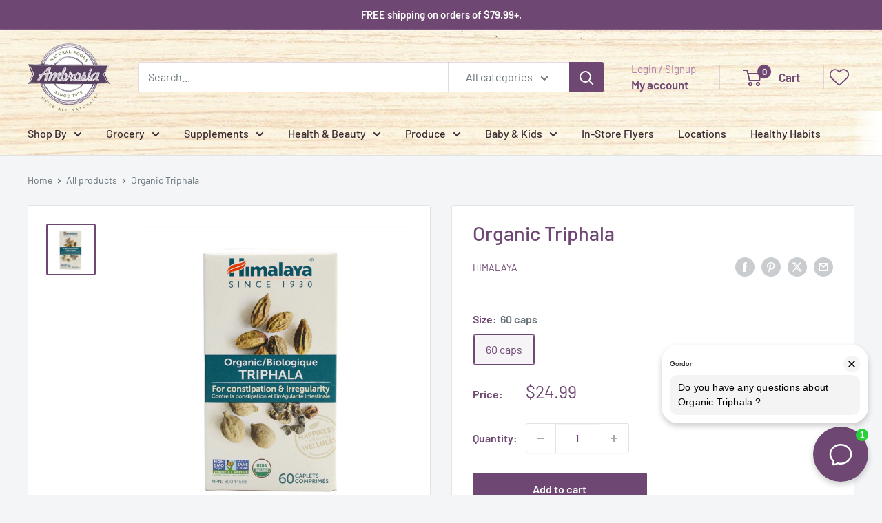

--- FILE ---
content_type: text/javascript
request_url: https://canada.ambrosia.ca/cdn/shop/t/52/assets/custom.js?v=102476495355921946141764340498
body_size: -601
content:
//# sourceMappingURL=/cdn/shop/t/52/assets/custom.js.map?v=102476495355921946141764340498
